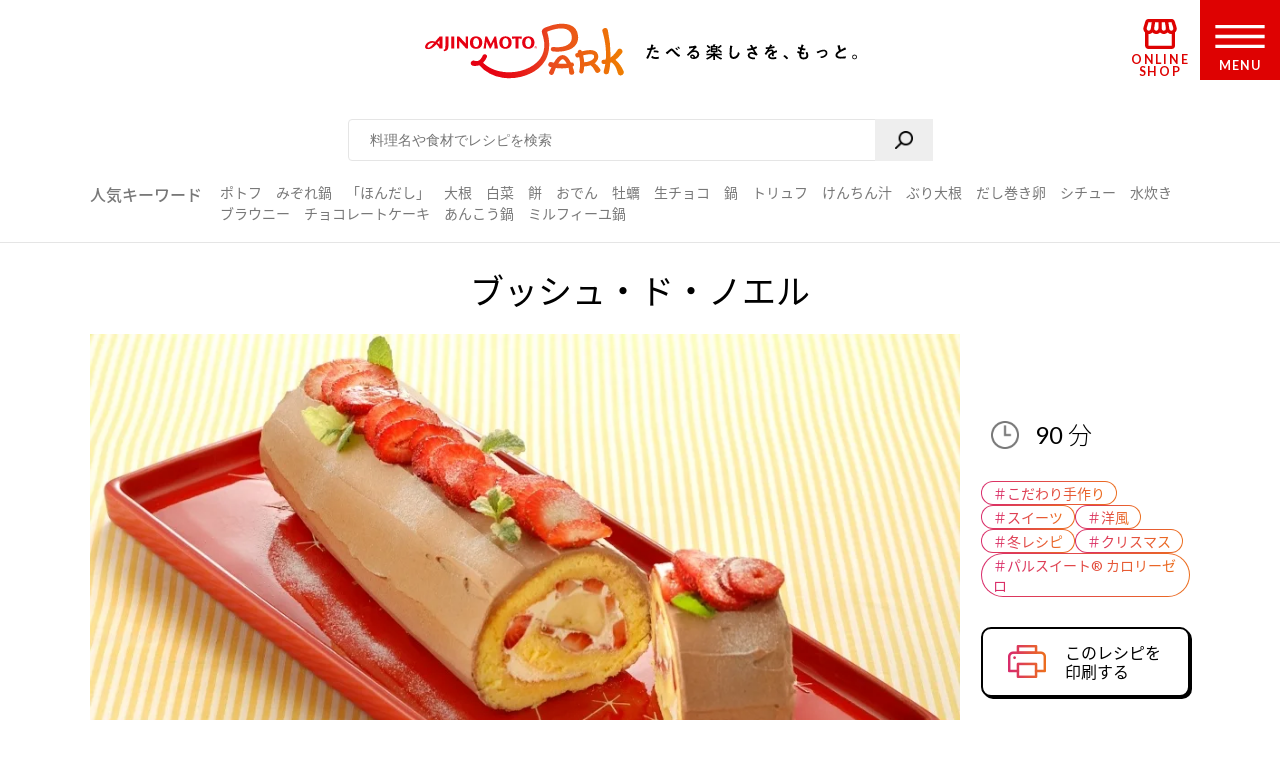

--- FILE ---
content_type: text/html
request_url: https://park.ajinomoto.co.jp/recipe/card/702603/
body_size: 9712
content:
<!DOCTYPE html><html lang="ja"><head><meta charSet="utf-8"/><meta http-equiv="x-ua-compatible" content="ie=edge"/><meta name="viewport" content="width=device-width, initial-scale=1, shrink-to-fit=no"/><meta name="generator" content="Gatsby 5.13.6"/><meta name="description" content="卵やいちごを使った人気のデザート・菓子レシピです。たべたい、つくりたい、がきっと見つかる！人気レシピから、簡単時短レシピ、健康を考えたレシピなど、作る人を”もっと”応援します。" id="description" data-gatsby-head="true"/><meta name="keywords" content="ブッシュ・ド・ノエル,レシピ,料理,味の素,味の素パーク" id="keywords" data-gatsby-head="true"/><meta name="viewport" content="width=device-width, initial-scale=1.0 user-scalable=no" id="viewport" data-gatsby-head="true"/><meta name="format-detection" content="telephone=no" id="format-detection" data-gatsby-head="true"/><meta http-equiv="X-UA-Compatible" content="IE=edge" id="X-UA-Compatible" data-gatsby-head="true"/><meta name="twitter:card" content="summary_large_image" id="twitter:card" data-gatsby-head="true"/><meta name="twitter:site" content="@AJINOMOTOPARK" id="twitter:site" data-gatsby-head="true"/><meta property="og:title" content="ブッシュ・ド・ノエルのレシピ・作り方｜レシピ大百科（レシピ・料理）｜【味の素パーク】 : 卵やいちごを使った料理" id="og:title" data-gatsby-head="true"/><meta property="og:type" content="website" id="og:type" data-gatsby-head="true"/><meta property="og:url" content="https://park.ajinomoto.co.jp/recipe/card/702603/" id="og:url" data-gatsby-head="true"/><meta property="og:image" content="https://park.ajinomoto.co.jp/wp-content/uploads/2018/03/702603.jpeg" id="og:image" data-gatsby-head="true"/><meta property="og:site_name" content="AJINOMOTO PARK" id="og:site_name" data-gatsby-head="true"/><meta property="og:description" content="卵やいちごを使った人気のデザート・菓子レシピです。たべたい、つくりたい、がきっと見つかる！人気レシピから、簡単時短レシピ、健康を考えたレシピなど、作る人を”もっと”応援します。" id="og:description" data-gatsby-head="true"/><link data-identity="gatsby-global-css" href="/recipe/card/styles.4881031d7f93addb5b6f.css" rel="stylesheet" type="text/css"/><title id="title" data-gatsby-head="true">ブッシュ・ド・ノエルのレシピ・作り方｜レシピ大百科（レシピ・料理）｜【味の素パーク】 : 卵やいちごを使った料理</title><link rel="canonical" href="https://park.ajinomoto.co.jp/recipe/card/702603/" data-gatsby-head="true"/><link rel="preconnect" href="https://fonts.googleapis.com" data-gatsby-head="true"/><link rel="preconnect" href="https://fonts.gstatic.com" data-gatsby-head="true"/><link href="https://fonts.googleapis.com/css2?family=Lato:wght@400;700&amp;display=swap" rel="stylesheet" data-gatsby-head="true"/><link rel="icon" href="/favicon.ico" data-gatsby-head="true"/><link rel="apple-touch-icon-precomposed" href="/apple-touch-icon-precomposed.png" data-gatsby-head="true"/><link rel="dns-prefetch" href="//cdnjs.cloudflare.com" data-gatsby-head="true"/><link rel="dns-prefetch" href="//s.w.org" data-gatsby-head="true"/><link rel="prev" title="グレープソーダ・サングリア" href="https://park.ajinomoto.co.jp/recipe/card/702602/" data-gatsby-head="true"/><link rel="next" title="マヨトースト" href="https://park.ajinomoto.co.jp/recipe/card/702604/" data-gatsby-head="true"/><script type="text/javascript" src="https://cdns.gigya.com/js/gigya.js?apikey=4_WpyR2bWooXDvUvOIrZM5ew" data-gatsby-head="true"></script><script type="text/javascript" src="/wp-includes/js/jquery/jquery.js?ver=1.12.4-wp" data-gatsby-head="true"></script><script type="text/javascript" src="/wp-includes/js/jquery/jquery-migrate.min.js?ver=1.4.1" data-gatsby-head="true"></script><script data-gatsby-head="true">var $ = jQuery;</script><script type="text/javascript" src="https://park.ajinomoto.co.jp/wp-content/themes/ajinomoto/js/url-search-params.js" data-gatsby-head="true"></script><script type="text/javascript" data-gatsby-head="true">
        (function() {
          var s = document.createElement('script');
          s.type = 'text/javascript';
          s.async = true;
          s.src = "https://bvr.ast.snva.jp/beaver.js?serial=bcd748cd-cde9-48a9-8c19-75c62e85afd1";
          var x = document.getElementsByTagName('script')[0];
          x.parentNode.insertBefore(s, x);
        })();
        var _sna_dam = _sna_dam || [];
      </script><script type="text/javascript" src="//www.ajinomoto.co.jp/shared_file/js/log.js" data-gatsby-head="true"></script><script type="text/javascript" src="//park-ajinomoto-co-jp-f-s.snva.jp/js/naviplus_suggestitem_view.js" data-gatsby-head="true"></script><script type="text/javascript" src="//park-ajinomoto-co-jp-f-s.snva.jp/js/naviplus_suggest.js" data-gatsby-head="true"></script><link href="//park-ajinomoto-co-jp-f-s.snva.jp/css/naviplus_suggest.css" rel="stylesheet" type="text/css" data-gatsby-head="true"/><script data-gatsby-head="true">var _ltv_user_id = ""</script><script data-gatsby-head="true">
        var _obj = {"post_ID":"37118","member_id":null};
        var ajaxurl = "https://park.ajinomoto.co.jp/wp-admin/admin-ajax.php";
      </script><script type="text/javascript" data-gatsby-head="true">
          // for debug
          s = Object();

          // ページ内の全ハッシュタグ
          s.recipeHashTags = 'こだわり手作り,スイーツ,洋風,冬レシピ,クリスマス,パルスイート® カロリーゼロ';
      </script><script type="text/javascript" data-gatsby-head="true">!function(n){if(!window[n]){var o=window[n]=function(){var n=[].slice.call(arguments);return o.x?o.x.apply(0,n):o.q.push(n)};o.q=[],o.i=Date.now(),o.allow=function(){o.o="allow"},o.deny=function(){o.o="deny"}}}("krt")</script><script type="text/javascript" data-gatsby-head="true">
        krt('send', '_view_item', {
          item_id: 702603,
          path: '/recipe/card/702603/',
          hashtags: ['120009','160005','190002','200004','210002','230030'],
          page_type: 'recipe'
          });
      </script><script type="application/ld+json" data-gatsby-head="true">{
	"@context": "http://schema.org",
	"@type": "recipe",
	"name": "ブッシュ・ド・ノエル",
	"image": "https://park.ajinomoto.co.jp/wp-content/uploads/2018/03/702603.jpeg",
	"author": {
		"@type": "Organization",
		"name": "AJINOMOTO PARK"
	},
	"publisher": {
		"@type": "Organization",
		"name": "味の素株式会社"
	},
	"datePublished": "2018-03-05",
	"dateModified": "2023-09-29",
	"description": "卵やいちごを使った人気のデザート・菓子レシピです。たべたい、つくりたい、がきっと見つかる！人気レシピから、簡単時短レシピ、健康を考えたレシピなど、作る人を”もっと”応援します。",
	"recipeYield": "6(servings)",
	"totalTime": "PT90M",
	"recipeIngredient": [
		"卵 4個",
		"砂糖 90g",
		"薄力粉 80g",
		"「AJINOMOTO サラダ油」 大さじ1",
		"A生クリーム 1/2カップ",
		"A「パルスイート カロリーゼロ」 小さじ1・1/2（4.5g）",
		"いちご 10個",
		"バナナ 1本",
		"B熱湯 大さじ3",
		"B「パルスイート カロリーゼロ」 大さじ1（9g）",
		"Bレモン汁 大さじ1",
		"生クリーム 1/2カップ",
		"Cココア（無糖） 大さじ2",
		"C「パルスイート カロリーゼロ」 小さじ1（3g）",
		"いちご・飾り用 8個",
		"ミントの葉・飾り用 少々",
		"粉糖・飾り用 適量"
	],
	"recipeInstructions": [
		"（１）ボウルに卵、砂糖を入れてもったりするまで泡立てる。薄力粉をふるい入れて、ゴムベラでボウルを回しながら切る様に全体を混ぜる。",
		"（２）ほぼ粉が見えなくなってきたら油を加え、同様に混ぜる。",
		"（３）クッキングシートを敷いた天板に（２）を流し入れ、１８０℃のオーブンで１５分ほど焼く。焼き上がったら、ぬれぶきんをかけて、冷ましておく。",
		"（４）Ｂを混ぜ合わせ、冷ましておく。",
		"（５）ボウルにＡを入れ、底を氷水にあてながら八分立てに泡立てる。角切りにしたいちごを加え、混ぜ合わせる。",
		"（６）（３）のスポンジのクッキングシートをはがし、焼き色を上にしてラップの上にのせる。",
		"（７）（６）の全体に（４）のシロップを塗り、手前に３～４本ヨコに浅くナイフで切り目を入れる（巻きやすくするため）。",
		"（８）（７）の表面に（５）のクリームを塗る（巻き終わり１ｃｍは残しておく）。手前にタテ半分に切ったバナナをのせ、芯にしてロール状にしっかり巻きこむ。",
		"（９）（８）をラップで包み、冷蔵庫で１０分以上、なじませる。",
		"（１０）Ｃを合わせてボウルにふるい入れ、氷水にあてながら生クリームを少しずつ加えて八分立てに泡立てる。",
		"（１１）（９）のラップを取り、（１０）のココアクリームをゴムベラで全体に塗り、輪切りのいちご・ミントの葉で飾りつけ、上から粉糖を茶こしでふる。"
	],
	"recipeCuisine": "洋風",
	"nutrition": {
		"@type": "NutritionInformation",
		"calories": "346kcal",
		"carbohydrateContent": "38.6g",
		"cholesterolContent": "145mg",
		"fiberContent": "1.6g",
		"proteinContent": "6.8g",
		"sodiumContent": "62mg"
	}
}</script><script type="application/ld+json" data-gatsby-head="true">{
	"@context": "http://schema.org",
	"@type": "BreadcrumbList",
	"itemListElement": [
		{
			"@type": "ListItem",
			"position": 1,
			"item": {
				"@id": "https://www.ajinomoto.co.jp/",
				"name": "レシピ大百科"
			}
		},
		{
			"@type": "ListItem",
			"position": 2,
			"item": {
				"@id": "https://park.ajinomoto.co.jp/recipe/search?search_word=卵",
				"name": "卵のレシピ検索結果"
			}
		},
		{
			"@type": "ListItem",
			"position": 3,
			"item": {
				"@id": "https://park.ajinomoto.co.jp/recipe/card/702603/",
				"name": "ブッシュ・ド・ノエル"
			}
		}
	]
}</script></head><body><noscript><div id="noscript">当サイトを最適な状態で閲覧していただくにはブラウザの<span>JavaScriptを有効</span>にしてご利用下さい。<br/>JavaScriptを無効のままご覧いただいた場合、正しい情報を取得できない場合がございます。</div></noscript><div id="___gatsby"><div style="outline:none" tabindex="-1" id="gatsby-focus-wrapper"><noscript><iframe src="https://www.googletagmanager.com/ns.html?id=GTM-54GMHWF" height="0" width="0" style="display:none;visibility:hidden"></iframe></noscript><div class="appLayout"><header class="commonHeader"><div class="headerLogo"><a class="headerLogo__link" href="/"><img class="headerLogo__image select-none" src="/wp-content/themes/ajinomoto/resources/images/common/sp/AP_logo_horizontal_grad.svg" id="logoInClosedMenu" alt="AJINOMOTO PARK"/></a></div><div class="headerLoginIconArea"></div><div class="shopIconArea"><div class="wrapperBtnShop"><a href="https://direct.ajinomoto.co.jp/?utm_source=ap&amp;utm_medium=referral&amp;utm_content=header"><img class="wrapperBtnShop__image" src="/wp-content/themes/ajinomoto/resources/images/common/sp/AP_svg_icon_store.svg" alt="オンラインショップ"/><p class="wrapperBtnShop__text">ONLINE SHOP</p></a></div></div><div class="headerMenuBtnWrap"><button aria-expanded="false" type="button" class="headerMenuBtn__toggleBtn" id="menuOpen" tabindex="1"></button><div class="headerMenuBtn__BtnOpenWrap"><svg class="headerMenuBtn__svgHumbergerButton" data-name="" xmlns="http://www.w3.org/2000/svg" viewBox="0 0 60 28"><title>OPEN MENU</title><path class="cls-1" d="M0,0V4H60V0ZM0,16H60V12H0ZM0,28H60V24H0Z"></path></svg><p class="headerMenuBtn__text">MENU</p></div></div></header><div><div class="appSearchBox"><div class="appSearchBox__contents"><form id="customSearch" class="Search" action="/recipe/search" method="GET"><input type="text" class="Search__input" name="search_word" placeholder="料理名や食材でレシピを検索" id="searchBtn"/><button type="submit" value="" class="Search__button" id="searchSubmit" aria-label="検索"></button></form><div class="trendWord"><p class="trendWord__title">人気キーワード</p><div class="trendWord__listWrap"><ul class="trendWord__list"><li class="trendWord__list-item"><a href="https://park.ajinomoto.co.jp/recipe/search/?search_word=ポトフ">ポトフ</a></li><li class="trendWord__list-item"><a href="https://park.ajinomoto.co.jp/recipe/search/?search_word=みぞれ鍋">みぞれ鍋</a></li><li class="trendWord__list-item"><a href="https://park.ajinomoto.co.jp/recipe/corner/products/hondashi/">「ほんだし」</a></li><li class="trendWord__list-item"><a href="https://park.ajinomoto.co.jp/recipe/search/?search_word=大根">大根</a></li><li class="trendWord__list-item"><a href="https://park.ajinomoto.co.jp/recipe/search/?search_word=白菜">白菜</a></li><li class="trendWord__list-item"><a href="https://park.ajinomoto.co.jp/recipe/search/?search_word=餅">餅</a></li><li class="trendWord__list-item"><a href="https://park.ajinomoto.co.jp/recipe/search/?search_word=おでん">おでん</a></li><li class="trendWord__list-item"><a href="https://park.ajinomoto.co.jp/recipe/search/?search_word=牡蠣">牡蠣</a></li><li class="trendWord__list-item"><a href="https://park.ajinomoto.co.jp/recipe/card/701316/">生チョコ</a></li><li class="trendWord__list-item"><a href="https://park.ajinomoto.co.jp/recipe/corner/event/nabe/">鍋</a></li><li class="trendWord__list-item"><a href="https://park.ajinomoto.co.jp/recipe/card/705840/">トリュフ</a></li><li class="trendWord__list-item"><a href="https://park.ajinomoto.co.jp/recipe/search/?search_word=けんちん汁">けんちん汁</a></li><li class="trendWord__list-item"><a href="https://park.ajinomoto.co.jp/recipe/search/?search_word=ぶり大根">ぶり大根</a></li><li class="trendWord__list-item"><a href="https://park.ajinomoto.co.jp/recipe/search/?search_word=だし巻き卵">だし巻き卵</a></li><li class="trendWord__list-item"><a href="https://park.ajinomoto.co.jp/recipe/search/?search_word=シチュー">シチュー</a></li><li class="trendWord__list-item"><a href="https://park.ajinomoto.co.jp/recipe/card/706981/">水炊き</a></li><li class="trendWord__list-item"><a href="https://park.ajinomoto.co.jp/recipe/card/704999/">ブラウニー</a></li><li class="trendWord__list-item"><a href="https://park.ajinomoto.co.jp/recipe/search/?search_word=チョコレートケーキ">チョコレートケーキ</a></li><li class="trendWord__list-item"><a href="https://park.ajinomoto.co.jp/recipe/card/704642/">あんこう鍋</a></li><li class="trendWord__list-item"><a href="https://park.ajinomoto.co.jp/recipe/corner/event/nabe/kasane-nabe/">ミルフィーユ鍋</a></li></ul></div></div></div></div><div class="recipeCardWrap"><div class="recipeMainArea"><div class="recipeTopArea"><h1 class="recipe__title"><span class="recipe__title-main titleText">ブッシュ・ド・ノエル</span></h1><div class="recipeTopArea__contents"><div class="karteArea" id="recipeImageArea"></div><div class="recipeTopArea__imgArea"><div class="recipeImage"><img loading="eager" class="select-none" src="https://park.ajinomoto.co.jp/wp-content/uploads/2018/03/702603.jpeg" alt="ブッシュ・ド・ノエル(卵+いちごを使ったレシピ)"/></div><div class="onlyPC"><p class="recipeCaption">卵やいちごを使った人気のデザート・菓子レシピです。</p></div></div><div class="recipeTopArea__side"><div class="recipeTopArea__side-inner"><div class="recipeTopArea__requiredTime"><div class="recipeRequiredTime"><div class="recipeRequiredTime__main"><span>90<span class="recipeRequiredTime__unit">分</span></span></div><p class="recipeRequiredTime__sub"></p></div><div class="onlySP"><p class="recipeCaption">卵やいちごを使った人気のデザート・菓子レシピです。</p></div></div><div class="recipeTextArea"></div><div class="recipeCardTopHashTags"><ul class="recipeCardTopHashTags__list"><li class="recipeCardTopHashTags__list-item"><a href="/tag/120009?area=01" class="hashTag"><span class="hashTag__Name">＃<!-- -->こだわり手作り</span><span class="hashTag__bg"></span></a></li><li class="recipeCardTopHashTags__list-item"><a href="/tag/160005?area=01" class="hashTag"><span class="hashTag__Name">＃<!-- -->スイーツ</span><span class="hashTag__bg"></span></a></li><li class="recipeCardTopHashTags__list-item"><a href="/tag/190002?area=01" class="hashTag"><span class="hashTag__Name">＃<!-- -->洋風</span><span class="hashTag__bg"></span></a></li><li class="recipeCardTopHashTags__list-item"><a href="/tag/200004?area=01" class="hashTag"><span class="hashTag__Name">＃<!-- -->冬レシピ</span><span class="hashTag__bg"></span></a></li><li class="recipeCardTopHashTags__list-item"><a href="/tag/210002?area=01" class="hashTag"><span class="hashTag__Name">＃<!-- -->クリスマス</span><span class="hashTag__bg"></span></a></li><li class="recipeCardTopHashTags__list-item"><a href="/tag/230030?area=01" class="hashTag"><span class="hashTag__Name">＃<!-- -->パルスイート® カロリーゼロ</span><span class="hashTag__bg"></span></a></li></ul></div><div class="recipeTopArea__btn onlyPC"><a href="print" class="commonButton commonButton--print" target="_blank"><span class="commonButton__icon"><img loading="lazy" src="/wp-content/themes/ajinomoto/resources/images/recipe/index_new/ico_print_grad.png" class="select-none" alt=""/></span><div class="commonButton__text"><p class="commonButton__text-title">このレシピを<br/>印刷する</p></div></a></div></div></div></div></div><div class="recipeMainArea__order recipeCardSpOrderWrap"><div class="recipeMainArea__BtnWrap shareBtn recipeCardSpOrder3"><div class="recipeMainArea__relatedMenus onlySP"></div><section class="wrapperActions shareBtnSpOrderWrap onlySP"></section><div class="recipeMainArea__clipBtn"><a class="commonButton btnClip clip_btn commonButton--clipBtn clip" target="_self" dataClipType="recipe_clip_001" postId="37118"><span class="commonButton__clip"><img loading="lazy" src="/wp-content/themes/ajinomoto/resources/images/common/sp/AP_svg_icon_keep_grad.svg" class="commonButton__heart-icon select-none" alt=""/><span class="commonButton__heart-count">-</span></span><div class="commonButton__clip-text"><p class="commonButton__clip-text-title">レシピをサイトに保存する</p></div></a></div><div class="recipeLineShareBtnWrap"><a class="commonButton btnClip btnLineBookmark commonButton--clipLine" target="_self"><span class="commonButton__icon"><img loading="lazy" src="/wp-content/themes/ajinomoto/resources/images/common/sp/btn_share_line.png" class="select-none" alt=""/></span><div class="commonButton__text"><p class="commonButton__text-title">レシピをLINEに保存する</p></div></a><div class="Modal Modal--close"></div><a class="commonTextLink commonTextLink--small" target=""><span>LINEに保存とは</span></a><div class="Modal Modal--close"></div></div><div class="wrap820 recipeCardSpOrder2"></div></div><div class="recipeMainArea__ingredients"><h2 class="bigTitle_uline"><div class="bigTitle__inner">材料<span class="bigTitle_quantity">（6人分）</span></div></h2><div class="recipeIngredients"><ul class="recipeIngredients__list"><li class="recipeIngredients__list-item"><span class="recipeIngredients__name"><a href="/recipe/search/?search_word=卵">卵</a></span><span class="recipeIngredients__quantity">4個</span></li><li class="recipeIngredients__list-item"><span class="recipeIngredients__name"><a href="/recipe/search/?search_word=砂糖">砂糖</a></span><span class="recipeIngredients__quantity">90g</span></li><li class="recipeIngredients__list-item"><span class="recipeIngredients__name"><a href="/recipe/search/?search_word=薄力粉">薄力粉</a></span><span class="recipeIngredients__quantity">80g</span></li><li class="recipeIngredients__list-item"><span class="recipeIngredients__name"><span>「AJINOMOTO サラダ油」</span></span><span class="recipeIngredients__quantity">大さじ1</span></li><li class="recipeIngredients__list-item"><span class="recipeIngredients__name recipeIngredients__name--iconA"><a href="/recipe/search/?search_word=生クリーム">生クリーム</a></span><span class="recipeIngredients__quantity">1/2カップ</span></li><li class="recipeIngredients__list-item"><span class="recipeIngredients__name recipeIngredients__name--iconA"><a href="/recipe/search/?search_word=「パルスイート カロリーゼロ」">「パルスイート カロリー  ゼロ」</a></span><span class="recipeIngredients__quantity">小さじ1・1/2（4.5g）</span></li><li class="recipeIngredients__list-item"><span class="recipeIngredients__name"><a href="/recipe/search/?search_word=いちご">いちご</a></span><span class="recipeIngredients__quantity">10個</span></li><li class="recipeIngredients__list-item"><span class="recipeIngredients__name"><a href="/recipe/search/?search_word=バナナ">バナナ</a></span><span class="recipeIngredients__quantity">1本</span></li><li class="recipeIngredients__list-item"><span class="recipeIngredients__name recipeIngredients__name--iconB"><span>熱湯</span></span><span class="recipeIngredients__quantity">大さじ3</span></li><li class="recipeIngredients__list-item"><span class="recipeIngredients__name recipeIngredients__name--iconB"><a href="/recipe/search/?search_word=「パルスイート カロリーゼロ」">「パルスイート カロリーゼロ」</a></span><span class="recipeIngredients__quantity">大さじ1（9g）</span></li><li class="recipeIngredients__list-item"><span class="recipeIngredients__name recipeIngredients__name--iconB"><a href="/recipe/search/?search_word=レモン汁">レモン汁</a></span><span class="recipeIngredients__quantity">大さじ1</span></li><li class="recipeIngredients__list-item"><span class="recipeIngredients__name"><a href="/recipe/search/?search_word=生クリーム">生クリーム</a></span><span class="recipeIngredients__quantity">1/2カップ</span></li><li class="recipeIngredients__list-item"><span class="recipeIngredients__name recipeIngredients__name--iconC"><a href="/recipe/search/?search_word=ココア（無糖）">ココア（無糖）</a></span><span class="recipeIngredients__quantity">大さじ2</span></li><li class="recipeIngredients__list-item"><span class="recipeIngredients__name recipeIngredients__name--iconC"><a href="/recipe/search/?search_word=「パルスイート カロリーゼロ」">「パルスイート カロリーゼロ」</a></span><span class="recipeIngredients__quantity">小さじ1（3g）</span></li><li class="recipeIngredients__list-item"><span class="recipeIngredients__name"><a href="/recipe/search/?search_word=いちご">いちご・飾り用</a></span><span class="recipeIngredients__quantity">8個</span></li><li class="recipeIngredients__list-item"><span class="recipeIngredients__name"><a href="/recipe/search/?search_word=ミントの葉">ミントの葉・飾り用</a></span><span class="recipeIngredients__quantity">少々</span></li><li class="recipeIngredients__list-item"><span class="recipeIngredients__name"><a href="/recipe/search/?search_word=粉糖">粉糖・飾り用</a></span><span class="recipeIngredients__quantity">適量</span></li></ul><p class="recipeProvider">レシピ提供：味の素KK</p></div></div><div class="productUsedInRecipe"><div class="productUsedInRecipe__title"><a href="#point01">このレシピで使われている商品はこちら</a></div><div class="productUsedInRecipe__image"><ul class="productUsedInRecipe__list"><li class="productUsedInRecipe__list-item"><a href="#point01"><img loading="lazy" class="select-none" src="https://park.ajinomoto.co.jp/wp-content/uploads/pkg_image/5000304.jpg" alt="「パルスイート カロリーゼロ」"/></a></li></ul></div></div></div><div class="recipeMainArea__process"><h2 class="bigTitle_uline"><div class="bigTitle__inner">つくり方</div></h2><div class="recipeProcesses"><ol><li class="recipeProcess"><div class="recipeProcess__content"><h3 class="recipeProcess__heading"><span class="recipeProcess__order">1</span><span class="recipeProcess__bg"></span></h3><span>ボウルに卵、砂糖を入れてもったりするまで泡立てる。薄力粉をふるい入れて、ゴムベラでボウルを回しながら切る様に全体を混ぜる。</span></div></li><li class="recipeProcess"><div class="recipeProcess__content"><h3 class="recipeProcess__heading"><span class="recipeProcess__order">2</span><span class="recipeProcess__bg"></span></h3><span>ほぼ粉が見えなくなってきたら油を加え、同様に混ぜる。</span></div></li><li class="recipeProcess"><div class="recipeProcess__content"><h3 class="recipeProcess__heading"><span class="recipeProcess__order">3</span><span class="recipeProcess__bg"></span></h3><span>クッキングシートを敷いた天板に（２）を流し入れ、１８０℃のオーブンで１５分ほど焼く。焼き上がったら、ぬれぶきんをかけて、冷ましておく。</span></div></li><li class="recipeProcess"><div class="recipeProcess__content"><h3 class="recipeProcess__heading"><span class="recipeProcess__order">4</span><span class="recipeProcess__bg"></span></h3><span>Ｂを混ぜ合わせ、冷ましておく。</span></div></li><li class="recipeProcess"><div class="recipeProcess__content"><h3 class="recipeProcess__heading"><span class="recipeProcess__order">5</span><span class="recipeProcess__bg"></span></h3><span>ボウルにＡを入れ、底を氷水にあてながら八分立てに泡立てる。<a href="https://park.ajinomoto.co.jp/recipe/basic/vege_cutting/kakugiri/">角切り</a>にしたいちごを加え、混ぜ合わせる。</span></div></li><li class="recipeProcess"><div class="recipeProcess__content"><h3 class="recipeProcess__heading"><span class="recipeProcess__order">6</span><span class="recipeProcess__bg"></span></h3><span>（３）のスポンジのクッキングシートをはがし、焼き色を上にしてラップの上にのせる。</span></div></li><li class="recipeProcess"><div class="recipeProcess__content"><h3 class="recipeProcess__heading"><span class="recipeProcess__order">7</span><span class="recipeProcess__bg"></span></h3><span>（６）の全体に（４）のシロップを塗り、手前に３～４本ヨコに浅くナイフで切り目を入れる（巻きやすくするため）。</span></div></li><li class="recipeProcess"><div class="recipeProcess__content"><h3 class="recipeProcess__heading"><span class="recipeProcess__order">8</span><span class="recipeProcess__bg"></span></h3><span>（７）の表 面に（５）のクリームを塗る（巻き終わり１ｃｍは残しておく）。手前にタテ半分に切ったバナナをのせ、芯にしてロール状にしっかり巻きこむ。</span></div></li><li class="recipeProcess"><div class="recipeProcess__content"><h3 class="recipeProcess__heading"><span class="recipeProcess__order">9</span><span class="recipeProcess__bg"></span></h3><span>（８）をラップで包み、冷蔵庫で１０分以上、なじませる。</span></div></li><li class="recipeProcess"><div class="recipeProcess__content"><h3 class="recipeProcess__heading"><span class="recipeProcess__order">10</span><span class="recipeProcess__bg"></span></h3><span>Ｃを合わせてボウルにふるい入れ、氷水にあてながら生クリームを少しずつ加えて八分立てに泡立てる。</span></div></li><li class="recipeProcess"><div class="recipeProcess__content"><h3 class="recipeProcess__heading"><span class="recipeProcess__order">11</span><span class="recipeProcess__bg"></span></h3><span>（９）のラップを取り、（１０）のココアクリームをゴムベラで全体に塗り、<a href="https://park.ajinomoto.co.jp/recipe/basic/vege_cutting/wagiri/">輪切り</a>のいちご・ミントの葉で飾りつけ、上から粉糖を茶こしでふる。</span></div></li></ol></div><div class="recipeProcessesImagesModal"><div class="Modal Modal--close"></div></div></div><div class="wrap820 recipeCardSpOrder4"></div><div class="recipeMainArea__nutrition"><div class="recipeNutrition"><h3 class="recipeNutrition__title">栄養情報（<!-- -->1人分<!-- -->）</h3><div class="recipeNutrition__info"><ul class="recipeNutrition__info-list"><li class="recipeNutrition__info-list-item"><div><span class="recipeNutrition__name">・エネルギー</span><span>346<!-- --> kcal</span></div></li><li class="recipeNutrition__info-list-item"><div><span class="recipeNutrition__name">・塩分</span><span>0.2<!-- --> g</span></div></li><li class="recipeNutrition__info-list-item"><div><span class="recipeNutrition__name">・たんぱく質</span><span>6.8<!-- --> g</span></div></li><li class="recipeNutrition__info-list-item"><div><span class="recipeNutrition__name">・野菜摂取量※</span><span>0<!-- --> g</span></div></li></ul><div class="recipeNutrition__info-tip">※野菜摂取量はきのこ類・いも類を除く</div></div></div></div><div class="recipeMainArea__bottomOrder"><div class="recipeCardKeyWordHashTags"><h3 class="recipeCardKeyWordHashTags__title">キーワードで探す</h3><ul class="recipeCardKeyWordHashTags__list"><li class="recipeCardKeyWordHashTags__list-item"><a href="/tag/120009?area=02" class="hashTag"><span class="hashTag__Name">＃<!-- -->こだわり手作り</span><span class="hashTag__bg"></span></a></li><li class="recipeCardKeyWordHashTags__list-item"><a href="/tag/160005?area=02" class="hashTag"><span class="hashTag__Name">＃<!-- -->スイーツ</span><span class="hashTag__bg"></span></a></li><li class="recipeCardKeyWordHashTags__list-item"><a href="/tag/190002?area=02" class="hashTag"><span class="hashTag__Name">＃<!-- -->洋風</span><span class="hashTag__bg"></span></a></li><li class="recipeCardKeyWordHashTags__list-item"><a href="/tag/200004?area=02" class="hashTag"><span class="hashTag__Name">＃<!-- -->冬レシピ</span><span class="hashTag__bg"></span></a></li><li class="recipeCardKeyWordHashTags__list-item"><a href="/tag/210002?area=02" class="hashTag"><span class="hashTag__Name">＃<!-- -->クリスマス</span><span class="hashTag__bg"></span></a></li><li class="recipeCardKeyWordHashTags__list-item"><a href="/tag/230030?area=02" class="hashTag"><span class="hashTag__Name">＃<!-- -->パルスイート® カロリーゼロ</span><span class="hashTag__bg"></span></a></li></ul></div><div class="recipeMainArea__bottomShareBtnWrap"><div class="recipeMainArea__clipBtn"><a class="commonButton btnClip clip_btn commonButton--clipBtn clip" target="_self" dataClipType="recipe_clip_002" postId="37118"><span class="commonButton__clip"><img loading="lazy" src="/wp-content/themes/ajinomoto/resources/images/common/sp/AP_svg_icon_keep_grad.svg" class="commonButton__heart-icon select-none" alt=""/><span class="commonButton__heart-count">-</span></span><div class="commonButton__clip-text"><p class="commonButton__clip-text-title">レシピをサイトに保存する</p></div></a></div><div class="recipeLineShareBtnWrap"><a class="commonButton btnClip btnLineBookmark commonButton--clipLine" target="_self"><span class="commonButton__icon"><img loading="lazy" src="/wp-content/themes/ajinomoto/resources/images/common/sp/btn_share_line.png" class="select-none" alt=""/></span><div class="commonButton__text"><p class="commonButton__text-title">レシピをLINEに保存する</p></div></a><div class="Modal Modal--close"></div><a class="commonTextLink commonTextLink--small" target=""><span>LINEに保存とは</span></a><div class="Modal Modal--close"></div></div><div class="wrap820 recipeCardSpOrder2"></div></div></div><div class="recipeMainArea__publicSNSAccount"><a href="https://twitter.com/ajinomotopark" class="commonButton commonButton--x" target="_blank"><span class="commonButton__icon"><img loading="lazy" class="select-none" alt="" src="/wp-content/themes/ajinomoto/resources/images/common/sp/btn_share_twitter.png"/></span><div class="commonButton__text"><p class="commonButton__text-title">最新情報をいち早くお知らせ！</p><span class="commonButton__text-subTitle">Xをフォローする</span></div></a><a href="https://lin.ee/8hiLQ47" class="commonButton commonButton--line" target="_blank"><span class="commonButton__icon"><img loading="lazy" class="select-none" alt="" src="/wp-content/themes/ajinomoto/resources/images/common/sp/btn_share_line.png"/></span><div class="commonButton__text"><p class="commonButton__text-title">LINEからレシピ・献立検索ができる！</p><span class="commonButton__text-subTitle">LINEでお友だちになる</span></div></a></div></div><div class="relatedRecipeArea"><div class="relatedRecipeArea__link"><h2 class="bigTitle_uline"><div class="bigTitle__inner">関連するレシピ</div></h2><div class="relatedRecipeLinks"><a class="commonTextLink" href="/recipe/search/?search_word=卵+薄力粉" target=""><span>「卵×薄力粉」のレシピ</span></a><a class="commonTextLink" href="/recipe/search/?search_word=卵+生クリーム" target=""><span>「卵×生クリーム」のレシピ</span></a><a class="commonTextLink" href="/recipe/search/?search_word=薄力粉+生クリーム" target=""><span>「薄力粉×生クリーム」のレシピ</span></a></div></div></div><div class="recipeAditionalArea"><section class="embeddedKarteSpecifiedTagMagazine"></section><div class="recipeAditionalArea__corner"><h2 class="bigTitle_uline"><div class="bigTitle__inner">こちらもおすすめ</div></h2><div class="recommendedCorners "><div class="slick-slider slick-initialized" dir="ltr"><div class="slick-list" style="padding:0px 50px"><div class="slick-track" style="width:0px;left:calc(0px + (100% - nullpx) / 2 )"><div data-index="-3" tabindex="-1" class="slick-slide slick-center slick-cloned" aria-hidden="true"><div><div class="recommendedCorner"><a href="https://www.ajinomoto.co.jp/company/jp/rd/miraikondate/?utm_source=ajipark&amp;utm_medium=ajipark&amp;utm_campaign=ajipark_recipe" class="recommendedCorner__link"><img loading="lazy" src="https://park.ajinomoto.co.jp/wp-content/uploads/2025/05/ViewAttachmentImage.action.jpg" class="recommendedCorner__image select-none" alt="未来献立 今日の献立、どうしよう？"/></a></div></div></div><div data-index="-2" tabindex="-1" class="slick-slide slick-cloned" aria-hidden="true"><div><div class="recommendedCorner"><a href="https://park.ajinomoto.co.jp/special/lovevege/matome/" class="recommendedCorner__link"><img loading="lazy" src="https://park.ajinomoto.co.jp/wp-content/uploads/2023/04/osusume_lovevege.png" class="recommendedCorner__image select-none" alt="ラブベジ 調理で野菜をおいしく、しっかり食べよう！"/></a></div></div></div><div data-index="-1" tabindex="-1" class="slick-slide slick-active slick-cloned" aria-hidden="false"><div><div class="recommendedCorner"><a href="https://park.ajinomoto.co.jp/special/kachimeshi/" class="recommendedCorner__link"><img loading="lazy" src="https://park.ajinomoto.co.jp/wp-content/uploads/2022/04/MicrosoftTeams-image-42.png" class="recommendedCorner__image select-none" alt="勝ち飯 がんばる人のチカラになるごはん。ひとりひとりの目的に応じた献立をご提案！"/></a></div></div></div><div style="outline:none" data-index="0" class="slick-slide slick-active slick-center slick-current" tabindex="-1" aria-hidden="false"><div><div class="recommendedCorner"><a href="https://www.ajinomoto.co.jp/company/jp/rd/miraikondate/?utm_source=ajipark&amp;utm_medium=ajipark&amp;utm_campaign=ajipark_recipe" class="recommendedCorner__link"><img loading="lazy" src="https://park.ajinomoto.co.jp/wp-content/uploads/2025/05/ViewAttachmentImage.action.jpg" class="recommendedCorner__image select-none" alt="未来献立 今日の献立、どうしよう？"/></a></div></div></div><div style="outline:none" data-index="1" class="slick-slide slick-active" tabindex="-1" aria-hidden="false"><div><div class="recommendedCorner"><a href="https://park.ajinomoto.co.jp/special/lovevege/matome/" class="recommendedCorner__link"><img loading="lazy" src="https://park.ajinomoto.co.jp/wp-content/uploads/2023/04/osusume_lovevege.png" class="recommendedCorner__image select-none" alt="ラブベジ 調理で野菜をおいしく、しっかり食べよう！"/></a></div></div></div><div style="outline:none" data-index="2" class="slick-slide" tabindex="-1" aria-hidden="true"><div><div class="recommendedCorner"><a href="https://park.ajinomoto.co.jp/special/kachimeshi/" class="recommendedCorner__link"><img loading="lazy" src="https://park.ajinomoto.co.jp/wp-content/uploads/2022/04/MicrosoftTeams-image-42.png" class="recommendedCorner__image select-none" alt="勝ち飯 がんばる人のチカラになるごはん。ひとりひとりの目的に応じた献立をご提案！"/></a></div></div></div><div data-index="3" tabindex="-1" class="slick-slide slick-center slick-cloned" aria-hidden="true"><div><div class="recommendedCorner"><a href="https://www.ajinomoto.co.jp/company/jp/rd/miraikondate/?utm_source=ajipark&amp;utm_medium=ajipark&amp;utm_campaign=ajipark_recipe" class="recommendedCorner__link"><img loading="lazy" src="https://park.ajinomoto.co.jp/wp-content/uploads/2025/05/ViewAttachmentImage.action.jpg" class="recommendedCorner__image select-none" alt="未来献立 今日の献立、どうしよう？"/></a></div></div></div><div data-index="4" tabindex="-1" class="slick-slide slick-cloned" aria-hidden="true"><div><div class="recommendedCorner"><a href="https://park.ajinomoto.co.jp/special/lovevege/matome/" class="recommendedCorner__link"><img loading="lazy" src="https://park.ajinomoto.co.jp/wp-content/uploads/2023/04/osusume_lovevege.png" class="recommendedCorner__image select-none" alt="ラブベジ 調理で野菜をおいしく、しっかり食べよう！"/></a></div></div></div><div data-index="5" tabindex="-1" class="slick-slide slick-cloned" aria-hidden="true"><div><div class="recommendedCorner"><a href="https://park.ajinomoto.co.jp/special/kachimeshi/" class="recommendedCorner__link"><img loading="lazy" src="https://park.ajinomoto.co.jp/wp-content/uploads/2022/04/MicrosoftTeams-image-42.png" class="recommendedCorner__image select-none" alt="勝ち飯 がんばる人のチカラになるごはん。ひとりひとりの目的に応じた献立をご提案！"/></a></div></div></div></div></div></div></div><a href="/special/" class="commonButton " target="_self"><div class="commonButton__text"><p class="commonButton__text-title">スペシャルコンテンツをもっと見る</p></div></a></div><div class="recipeAditionalArea__corner"><h2 class="bigTitle_uline"><div class="bigTitle__inner">カテゴリからさがす</div></h2><div class="RecipeCategorySearch"><div class="RecipeCategorySearch__box"><h3 class="RecipeCategorySearch__inTitle">定番食材で探す</h3><ul class="RecipeCategorySearch__lists"><li class="RecipeCategorySearch__list-item modalBtn "><a><span class="ico"><img loading="lazy" class="select-none" src="/wp-content/themes/ajinomoto/resources/images/recipe/index/icon_category_01.svg" alt=""/></span><span class="txt">肉</span></a><div class="Modal Modal--close"></div></li><li class="RecipeCategorySearch__list-item modalBtn "><a><span class="ico"><img loading="lazy" class="select-none" src="/wp-content/themes/ajinomoto/resources/images/recipe/index/icon_category_02.svg" alt=""/></span><span class="txt">魚介</span></a><div class="Modal Modal--close"></div></li><li class="RecipeCategorySearch__list-item modalBtn spBgNon"><a><span class="ico"><img loading="lazy" class="select-none" src="/wp-content/themes/ajinomoto/resources/images/recipe/index/icon_category_03.svg" alt=""/></span><span class="txt">野菜</span></a><div class="Modal Modal--close"></div></li><li class="RecipeCategorySearch__list-item modalBtn "><a><span class="ico"><img loading="lazy" class="select-none" src="/wp-content/themes/ajinomoto/resources/images/recipe/index/icon_category_04.svg" alt=""/></span><span class="txt">その他</span></a><div class="Modal Modal--close"></div></li></ul></div><div class="RecipeCategorySearch__box"><h3 class="RecipeCategorySearch__inTitle">ジャンルで探す</h3><ul class="RecipeCategorySearch__lists"><li class="RecipeCategorySearch__list-item"><a href="/recipe/search/?s3%5B%5D=1"><span class="ico"><img loading="lazy" class="select-none" src="/wp-content/themes/ajinomoto/resources/images/recipe/index/icon_category_05.svg" alt=""/></span><span class="txt">和風</span></a></li><li class="RecipeCategorySearch__list-item"><a href="/recipe/search/?s3%5B%5D=2"><span class="ico"><img loading="lazy" class="select-none" src="/wp-content/themes/ajinomoto/resources/images/recipe/index/icon_category_06.svg" alt=""/></span><span class="txt">洋風</span></a></li><li class="RecipeCategorySearch__list-item"><a href="/recipe/search/?s3%5B%5D=3"><span class="ico"><img loading="lazy" class="select-none" src="/wp-content/themes/ajinomoto/resources/images/recipe/index/icon_category_07.svg" alt=""/></span><span class="txt">中華風</span></a></li><li class="RecipeCategorySearch__list-item"><a href="/recipe/search/?s3%5B%5D=4"><span class="ico"><img loading="lazy" class="select-none" src="/wp-content/themes/ajinomoto/resources/images/recipe/index/icon_category_08.svg" alt=""/></span><span class="txt">韓国風</span></a></li><li class="RecipeCategorySearch__list-item"><a href="/recipe/search/?s3%5B%5D=5"><span class="ico"><img loading="lazy" class="select-none" src="/wp-content/themes/ajinomoto/resources/images/recipe/index/icon_category_09.svg" alt=""/></span><span class="txt wide">エスニック</span></a></li></ul></div><div class="RecipeCategorySearch__inner"><h3 class="RecipeCategorySearch__inTitle">料理区分で探す</h3><ul class="RecipeCategorySearch__lists"><li class="RecipeCategorySearch__list-item "><a href="/recipe/search/?s1%5B%5D=1"><span class="ico"><img loading="lazy" class="select-none" src="/wp-content/themes/ajinomoto/resources/images/recipe/index/icon_category_10.svg" alt=""/></span><span class="txt">主菜</span></a></li><li class="RecipeCategorySearch__list-item "><a href="/recipe/search/?s1%5B%5D=2"><span class="ico"><img loading="lazy" class="select-none" src="/wp-content/themes/ajinomoto/resources/images/recipe/index/icon_category_11.svg" alt=""/></span><span class="txt">副菜</span></a></li><li class="RecipeCategorySearch__list-item "><a href="/recipe/search/?s1%5B%5D=4"><span class="ico"><img loading="lazy" class="select-none" src="/wp-content/themes/ajinomoto/resources/images/recipe/index/icon_category_13.svg" alt=""/></span><span class="txt">主食</span></a></li><li class="RecipeCategorySearch__list-item "><a href="/recipe/search/?s1%5B%5D=3"><span class="ico"><img loading="lazy" class="select-none" src="/wp-content/themes/ajinomoto/resources/images/recipe/index/icon_category_12.svg" alt=""/></span><span class="txt">汁物</span></a></li><li class="RecipeCategorySearch__list-item wide"><a href="/recipe/search/?s1%5B%5D=5"><span class="ico"><img loading="lazy" class="select-none" src="/wp-content/themes/ajinomoto/resources/images/recipe/index/icon_category_14.svg" alt=""/></span><span class="txt wide">デザート</span></a></li></ul></div></div></div><div class="recipeAditionalArea__product" id="point01"><h2 class="bigTitle_uline"><div class="bigTitle__inner">このレシピで使われている商品</div></h2><div class="productItems"><div class="productItem"><h3 class="productItem__title">「パルスイート カロリーゼロ」</h3><div class="productItem__main"><div class="productItem__image"><img loading="lazy" src="https://park.ajinomoto.co.jp/wp-content/uploads/pkg_image/5000304.jpg" class="select-none" alt=""/></div><ul class="productItem__links"><li class="productItem__link"><a class="commonTextLink" href="https://park.ajinomoto.co.jp/recipe/corner/products/palsweetzero" target=""><span>レシピを見る</span></a></li><li class="productItem__link"><a class="commonTextLink" href="https://www.ajinomoto.co.jp/products/detail/?ProductName=palsweetzero_1" target="_blank"><span>成分・アレルギー情報を見る</span></a></li><li class="productItem__link"><a class="commonTextLink" href="https://www.ajinomoto.co.jp/lcr/index.html" target="_blank"><span>商品紹介を見る</span></a></li></ul></div></div></div></div></div><div class="recipeBreadcrumb"><ul class="recipeBreadcrumb__list"><li class="recipeBreadcrumb__list-item"><a href="/">「AJINOMOTO PARK」 トップ</a></li><li class="recipeBreadcrumb__list-item"><a href="/recipe/">レシピ大百科</a></li><li class="recipeBreadcrumb__list-item">ブッシュ・ド・ノエル</li></ul></div></div></div><footer id="footer"><section class="ftrTagArea"><div class="ftrLogo"><span><img loading="lazy" id="ftr-logo-icon" class="select-none" src="/wp-content/themes/ajinomoto/resources/images/common/pc/ftr_logo.png" alt="AJINOMOTO"/></span></div><div class="pageTop on stop"><span><a><svg class="icon_arrow" xmlns="http://www.w3.org/2000/svg" viewBox="0 0 29.25 52.66" id="topArrowIcon"><title>AP_svg</title><polygon class="cls-1" points="29.25 26.33 25.2 22 25.15 22.05 4.05 0 0 4.32 21.06 26.33 0 48.33 4.05 52.66 25.15 30.61 25.2 30.65 29.25 26.33"></polygon></svg></a></span></div></section><div class="ftrContetns"><section class="fNav"><ul class="fNav01"><li><a class="commonTextLink" href="/ap_terms_of_service" target=""><span>利用規約</span></a></li><li><a class="commonTextLink" href="/ap_membership_agreement" target=""><span>会員規約</span></a></li><li><a class="commonTextLink" href="/faq/" target=""><span>よくあるお問い合わせ</span></a></li></ul><ul class="fNav02"><li><a class="commonTextLink" href="https://www.ajinomoto.co.jp/" target=""><span>味の素KK商品情報サイト</span></a></li><li><a class="commonTextLink" href="https://www.ajinomoto.com/jp/" target=""><span>味の素KK企業情報サイト</span></a></li><li><a class="commonTextLink" href="https://ajinomoto-direct.shop/?adid=ba01010396ajioo" target=""><span>オンラインショップ</span></a></li><li><a class="commonTextLink" href="https://www.ajinomoto.co.jp/privacy/" target=""><span>プライバシーポリシー</span></a></li><li><a class="commonTextLink" href="https://www.ajinomoto.co.jp/terms/socialmedia.html" target=""><span>ソーシャルメディアガイドライン</span></a></li><li><a class="commonTextLink" href="https://www.ajinomoto.co.jp/terms/trademark.html" target=""><span>商標について</span></a></li></ul></section></div><p id="copyright">Copyright (c) 1996-<!-- -->2026<!-- --> AJINOMOTO CO.,INC All rights reserved.</p></footer><nav class="bottomNav"><ul class="bottomNav__list"><li class="bottomNav__item bottomNav__item--popular"><a class="bottomNav__link" href="/recipe/#recipe_ranking_current"><span class="bottomNav__label">人気レシピ</span></a></li><li class="bottomNav__item bottomNav__item--recipe "><a class="bottomNav__link" href="/recipe/corner/"><span class="bottomNav__label">レシピ特集</span></a></li><li class="bottomNav__item bottomNav__item--menu"><a class="bottomNav__link" href="/menu/"><span class="bottomNav__label">今週の献立</span></a></li><li class="bottomNav__item bottomNav__item--magazine "><a class="bottomNav__link" href="/magazine/"><span class="bottomNav__label">読みもの</span></a></li><li class="bottomNav__item bottomNav__item--history"><a class="bottomNav__link" href="/clip/" id="customFlothingSP"><span class="bottomNav__label">保存/履歴</span></a></li></ul></nav></div></div><div id="gatsby-announcer" style="position:absolute;top:0;width:1px;height:1px;padding:0;overflow:hidden;clip:rect(0, 0, 0, 0);white-space:nowrap;border:0" aria-live="assertive" aria-atomic="true"></div></div><script id="gatsby-script-loader">/*<![CDATA[*/window.pagePath="/702603/";/*]]>*/</script><!-- slice-start id="_gatsby-scripts-1" -->
          <script
            id="gatsby-chunk-mapping"
          >
            window.___chunkMapping="{\"app\":[\"/app-723f1d10ba59c3f84fca.js\"],\"component---src-pages-oidc-tsx\":[\"/component---src-pages-oidc-tsx-a36e3451c5657552e851.js\"],\"component---src-templates-recipe-page-tsx\":[\"/component---src-templates-recipe-page-tsx-2c2630cacffba7439643.js\"],\"component---src-templates-recipe-print-page-tsx\":[\"/component---src-templates-recipe-print-page-tsx-41e0c7c9e8d4992016de.js\"]}";
          </script>
        <script>window.___webpackCompilationHash="c9f94f96f8e60ee1181f";</script><script src="/recipe/card/webpack-runtime-6874c1df79b7bb58d588.js" async></script><script src="/recipe/card/framework-b230d42cd633f5a8946d.js" async></script><script src="/recipe/card/app-723f1d10ba59c3f84fca.js" async></script><!-- slice-end id="_gatsby-scripts-1" --></body></html>

--- FILE ---
content_type: application/javascript
request_url: https://tokyo.in.treasuredata.com/js/v3/global_id?callback=TreasureSscJSONPCallback2
body_size: 14
content:
typeof TreasureSscJSONPCallback2 === 'function' && TreasureSscJSONPCallback2({"global_id":null});

--- FILE ---
content_type: application/javascript
request_url: https://ssc.ajinomoto.co.jp/get_cookie_id?cookie_domain=ajinomoto.co.jp&r=1768573621230&callback=TreasureSscJSONPCallback0
body_size: -7
content:
TreasureSscJSONPCallback0({"td_ssc_id":"01KF3K7N63973NEYENG9YFZA1D"})

--- FILE ---
content_type: application/javascript
request_url: https://ssc.ajinomoto.co.jp/get_cookie_id?cookie_domain=ajinomoto.co.jp&r=1768573621232&callback=TreasureSscJSONPCallback1
body_size: -4
content:
TreasureSscJSONPCallback1({"td_ssc_id":"01KF3K7N5T67FFANNW7RKR7VPX"})